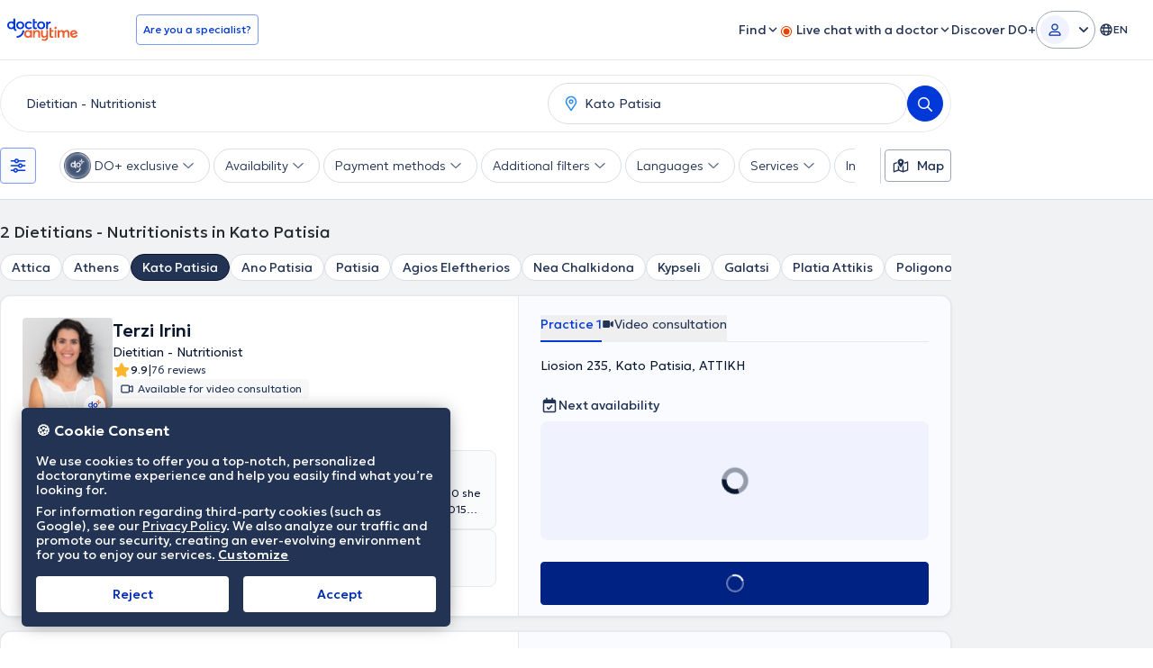

--- FILE ---
content_type: text/javascript
request_url: https://www.doctoranytime.gr/dist/vite/index.BpoPjvmr.js
body_size: 313
content:
import{_ as u,d as n,b as l}from"./universalAnalyticsEvents.BHTbLIQp.js";import{g as m}from"./index.DHkRr-rc.js";import{u as i}from"./index.pkn9zwQV.js";const d=()=>{window.setTimeout(function(){window.dataLayer&&window.dataLayer.push({event:"afterLoad"})},u.afterLoadTime)},c=["utm_source","utm_medium","utm_campaign","utm_term","utm_content"],f=()=>{const t=i();c.forEach(e=>{const s=new URLSearchParams(window.location.search).get(e);s&&t.setItem(`lsLast_${e}`,s)})},w=()=>{f()},P=()=>{const t=i();return c.reduce((s,r)=>{const o=t.getItem(`lsLast_${r}`);return o&&(s[r]=o),s},{})},g=()=>{const t="NOT_SET";if(!window.globalSettings.EnableABTests)return t;const e=m();if(e===void 0||Object.keys(e).length===0)return t;let s="";for(const r in e)if(Object.hasOwnProperty.call(e,r)){const o=e[r];s+=`${r}${o}*`}return s.slice(0,-1)},p=()=>{const t=g();n({daABTests:t})},T=()=>{w();const t=P();for(const e in t)Object.hasOwnProperty.call(t,e)&&t[e]&&n({[e]:t[e]})},U=()=>{if(window.daUserProperties){for(const t in window.daUserProperties)if(Object.hasOwnProperty.call(window.daUserProperties,t)){const e=window.daUserProperties[t],s={};s[t]=e,n(s)}p(),T()}};let a=!1;const h=()=>{a||(a=!0,U(),l(),d())};export{h as g};
